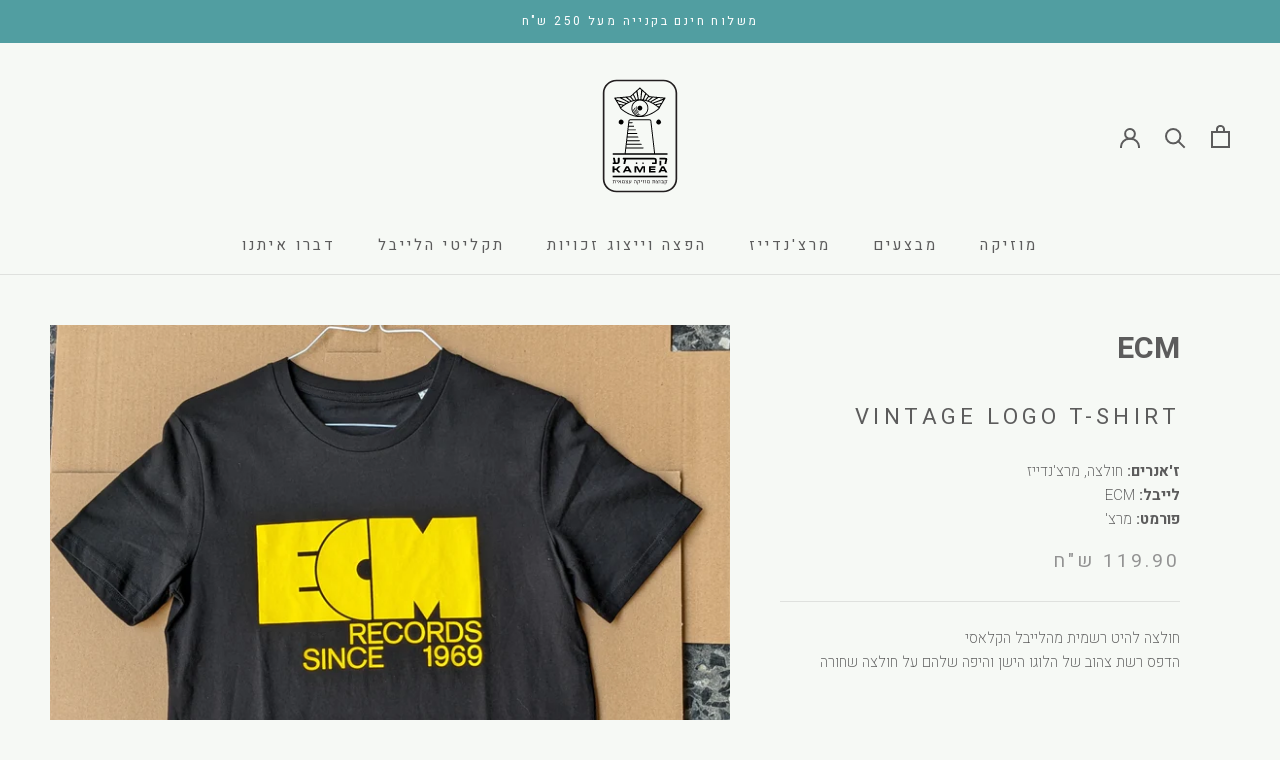

--- FILE ---
content_type: image/svg+xml
request_url: https://cdn.shopify.com/s/files/1/0724/0957/9812/files/Kamea-Logo-HEB.svg?v=1720457200
body_size: 4865
content:
<svg viewBox="0 0 2000 2000" xmlns="http://www.w3.org/2000/svg" data-sanitized-data-name="Layer 1" data-name="Layer 1" id="Layer_1">
  <defs>
    <style>
      .cls-1, .cls-2 {
        stroke-width: 0px;
      }

      .cls-2 {
        fill: #231f20;
      }
    </style>
  </defs>
  <path d="M1312.71,1751.21h-625.42c-101.1,0-183.35-79.6-183.35-177.43V426.22c0-97.84,82.25-177.43,183.35-177.43h625.42c101.1,0,183.35,79.6,183.35,177.43v1147.56c0,97.84-82.25,177.43-183.35,177.43ZM687.29,270.42c-88.77,0-161,69.89-161,155.8v1147.56c0,85.91,72.23,155.8,161,155.8h625.42c88.77,0,161-69.89,161-155.8V426.22c0-85.91-72.23-155.8-161-155.8h-625.42Z" class="cls-2"></path>
  <g>
    <g>
      <path d="M636.75,1486.29h20.54c1.23,0,1.84-.61,1.84-1.84v-28.19c0-1.23.61-1.84,1.84-1.84h19.12c1.23,0,2.27.47,3.12,1.42l25.21,29.04c.85.94,1.89,1.42,3.12,1.42h25.92c.75,0,1.13-.14,1.13-.42,0-.09-.19-.42-.57-.99l-34.84-39.24c-.38-.47-.57-.94-.57-1.42s.19-.9.57-1.28l35.13-36.83c.85-.85.66-1.28-.57-1.28h-24.65c-1.23,0-2.27.43-3.12,1.28l-26.2,27.05c-.85.85-1.89,1.28-3.12,1.28h-19.69c-1.23,0-1.84-.61-1.84-1.84v-25.92c0-1.23-.61-1.84-1.84-1.84h-20.54c-1.23,0-1.84.62-1.84,1.84v77.76c0,1.23.61,1.84,1.84,1.84Z" class="cls-1"></path>
      <path d="M772.21,1486.29h22.94c1.23,0,2.13-.57,2.69-1.7l6.66-13.32c.57-1.13,1.46-1.7,2.69-1.7h46.32c1.23,0,2.12.57,2.69,1.7l6.66,13.32c.57,1.13,1.46,1.7,2.69,1.7h22.95c.85,0,1.27-.23,1.27-.71,0-.19-.09-.47-.28-.85l-41.93-78.33c-.57-1.04-1.46-1.56-2.69-1.56h-29.32c-1.23,0-2.12.52-2.69,1.56l-41.64,78.33c-.57,1.04-.24,1.56.99,1.56ZM814.85,1450.45l11.76-22.95c.57-1.13,1.46-1.7,2.69-1.7h1.98c1.23,0,2.13.57,2.69,1.7l11.9,22.95c.57,1.13.23,1.7-.99,1.7h-29.04c-.85,0-1.28-.23-1.28-.71,0-.09.09-.43.28-.99Z" class="cls-1"></path>
      <path d="M1047.25,1486.29h18.98c1.23,0,1.84-.61,1.84-1.84v-77.76c0-1.23-.62-1.84-1.84-1.84h-37.96c-1.23,0-2.12.52-2.69,1.56l-27.34,51.41c-.57.95-1.13.95-1.7,0l-27.2-51.41c-.57-1.04-1.47-1.56-2.69-1.56h-38.1c-1.23,0-1.84.62-1.84,1.84v77.76c0,1.23.61,1.84,1.84,1.84h18.98c1.23,0,1.84-.61,1.84-1.84v-59.06c0-1.23.61-1.84,1.84-1.84h1.98c1.23,0,2.12.52,2.69,1.56l32.01,59.63c.57,1.04,1.46,1.56,2.69,1.56h13.74c1.23,0,2.12-.52,2.69-1.56l31.87-59.63c.57-1.04,1.46-1.56,2.69-1.56h1.98c1.23,0,1.84.62,1.84,1.84v59.06c0,1.23.61,1.84,1.84,1.84Z" class="cls-1"></path>
      <path d="M1146.54,1422.69h58.92c1.23,0,1.84-.61,1.84-1.84v-14.16c0-1.23-.62-1.84-1.84-1.84h-83.14c-1.23,0-1.84.62-1.84,1.84v77.76c0,1.23.61,1.84,1.84,1.84h83.71c1.23,0,1.84-.61,1.84-1.84v-14.31c0-1.22-.62-1.84-1.84-1.84h-59.49c-1.23,0-1.84-.61-1.84-1.84v-11.33c0-1.22.61-1.84,1.84-1.84h55.24c1.23,0,1.84-.61,1.84-1.84v-12.75c0-1.22-.62-1.84-1.84-1.84h-55.24c-1.23,0-1.84-.61-1.84-1.84v-10.48c0-1.23.61-1.84,1.84-1.84Z" class="cls-1"></path>
      <path d="M1246.88,1486.29h22.95c1.23,0,2.13-.57,2.69-1.7l6.66-13.32c.57-1.13,1.46-1.7,2.69-1.7h46.32c1.23,0,2.12.57,2.69,1.7l6.66,13.32c.57,1.13,1.46,1.7,2.69,1.7h22.94c.85,0,1.28-.23,1.28-.71,0-.19-.09-.47-.28-.85l-41.93-78.33c-.57-1.04-1.46-1.56-2.69-1.56h-29.32c-1.23,0-2.12.52-2.69,1.56l-41.64,78.33c-.57,1.04-.24,1.56.99,1.56ZM1289.51,1450.45l11.76-22.95c.57-1.13,1.46-1.7,2.69-1.7h1.98c1.23,0,2.13.57,2.69,1.7l11.9,22.95c.57,1.13.23,1.7-.99,1.7h-29.04c-.85,0-1.28-.23-1.28-.71,0-.09.09-.43.28-.99Z" class="cls-1"></path>
      <path d="M1223.32,1364.36v-43.2c0-10.77-3.19-18.41-9.56-22.95-6.37-4.53-14.09-6.8-23.16-6.8h-417.29c-1.23,0-1.84.62-1.84,1.84v17.14c0,1.23.61,1.84,1.84,1.84h17.85l-12.46,58.78c-.28,1.23.19,1.84,1.42,1.84h21.1c1.23,0,1.98-.61,2.27-1.84l12.47-58.78h371.4c4.25,0,7.17.85,8.78,2.55,1.6,1.7,2.41,4.91,2.41,9.63v27.62h-36.97c-1.23,0-1.84.62-1.84,1.84v17.14c0,1.23.61,1.84,1.84,1.84h53.26c5.67,0,8.5-2.83,8.5-8.5Z" class="cls-1"></path>
      <path d="M635.42,1353.88v17.14c0,1.23.61,1.84,1.84,1.84h58.92c10.48,0,18.55-2.64,24.22-7.93,5.66-5.29,8.5-13.88,8.5-25.78v-45.89c0-1.23-.62-1.84-1.84-1.84h-21.1c-1.23,0-1.84.62-1.84,1.84v47.31c0,4.63-.8,7.69-2.41,9.2-1.61,1.51-4.53,2.27-8.78,2.27h-15.72l-12.47-58.78c-.28-1.23-1.04-1.84-2.27-1.84h-21.25c-1.04,0-1.56.38-1.56,1.13l.14.71,12.61,58.78h-15.16c-1.23,0-1.84.62-1.84,1.84Z" class="cls-1"></path>
      <path d="M1262.03,1328.95h21.1c1.02,0,1.84.83,1.84,1.84v60.06c0,1.02-.82,1.84-1.84,1.84h-21.11c-1.02,0-1.84-.83-1.84-1.84v-60.06c0-1.02.83-1.84,1.84-1.84Z" class="cls-1"></path>
      <path d="M1326.05,1371.02c-.28,1.23.19,1.84,1.42,1.84h21.1c1.23,0,1.98-.61,2.27-1.84l10.76-50.99c.85-4.15,1.28-7.79,1.28-10.91,0-6.23-2.01-10.74-6.02-13.53-4.01-2.78-10.65-4.18-19.9-4.18h-74.93c-1.23,0-1.84.62-1.84,1.84v17.14c0,1.23.61,1.84,1.84,1.84h69.97c1.89,0,3.26.31,4.11.92.85.62,1.28,1.63,1.28,3.05,0,.47-.09,1.28-.28,2.41l-11.05,52.41Z" class="cls-1"></path>
      <path d="M1051.07,1362.33c0-6-4.86-10.86-10.86-10.86s-10.86,4.86-10.86,10.86,4.86,10.86,10.86,10.86,10.86-4.86,10.86-10.86Z" class="cls-1"></path>
      <circle r="10.86" cy="1362.33" cx="954.58" class="cls-1"></circle>
      <rect height="21.63" width="729.77" y="1529.29" x="635.32" class="cls-1"></rect>
      <circle transform="translate(-209.87 1121.19) rotate(-45)" r="32.04" cy="813.93" cx="1248.46" class="cls-1"></circle>
      <circle transform="translate(-289.86 1194.05) rotate(-67.5)" r="32.04" cy="813.93" cx="748.58" class="cls-1"></circle>
      <path d="M1200.96,1229.6l-50.04-432.8c-1.23-10.64-10.23-18.66-20.94-18.66h-262.91c-10.71,0-19.71,8.02-20.95,18.66l-50.04,432.8h-160.75v21.63h729.77v-21.63h-164.13ZM809.14,1229.6l7.37-63.72h224.01c3.59,0,6.49-2.91,6.49-6.49s-2.9-6.49-6.49-6.49h-222.51l4.07-35.24h194.32c3.59,0,6.49-2.91,6.49-6.49s-2.9-6.49-6.49-6.49h-192.82l4.07-35.24h164.64c3.59,0,6.49-2.91,6.49-6.49s-2.9-6.49-6.49-6.49h-163.14l4.07-35.24h139.78c3.59,0,6.49-2.91,6.49-6.49s-2.9-6.49-6.49-6.49h-138.28l4.07-35.24h119.74c3.59,0,6.49-2.91,6.49-6.49s-2.9-6.49-6.49-6.49h-118.24l4.07-35.24h94.87c3.59,0,6.49-2.91,6.49-6.49s-2.9-6.49-6.49-6.49h-93.37l4.07-35.24h65.19c3.59,0,6.49-2.91,6.49-6.49s-2.9-6.49-6.49-6.49h-63.69l4.07-35.24h40.33c3.59,0,6.49-2.91,6.49-6.49s-2.9-6.49-6.49-6.49h-38.83l1.97-17.08c.47-4.09,3.93-7.17,8.05-7.17h262.91c4.12,0,7.58,3.08,8.05,7.17l49.87,431.31h-378.75Z" class="cls-1"></path>
      <path d="M998.51,596.29c-17.76,0-32.16,14.4-32.16,32.16s14.4,32.16,32.16,32.16,32.16-14.4,32.16-32.16-14.4-32.16-32.16-32.16Z" class="cls-1"></path>
      <path d="M998.51,712.32c-1.45,0-2.9-.04-4.34-.11-1.43-.07-2.86-.18-4.27-.32-1.41-.14-2.82-.32-4.22-.53-1.39-.21-2.77-.46-4.14-.74-1.38-.28-2.74-.6-4.07-.94-1.34-.35-2.68-.73-3.99-1.14-1.32-.41-2.63-.85-3.91-1.32-1.29-.48-2.57-.98-3.83-1.51-1.25-.53-2.49-1.09-3.73-1.69-1.23-.59-2.44-1.21-3.64-1.86-1.19-.64-2.36-1.32-3.53-2.03-1.16-.7-2.29-1.43-3.4-2.18-1.12-.76-2.23-1.55-3.3-2.35-1.08-.81-2.15-1.65-3.19-2.51-1.04-.85-2.06-1.74-3.05-2.64-.99-.91-1.97-1.84-2.93-2.79s-1.88-1.92-2.79-2.93c-.91-1-1.79-2.02-2.65-3.06-.85-1.04-1.69-2.1-2.49-3.18-.81-1.08-1.59-2.18-2.35-3.31-.76-1.12-1.48-2.26-2.19-3.41-.71-1.16-1.38-2.33-2.03-3.53-.65-1.19-1.27-2.4-1.86-3.63-.59-1.22-1.15-2.47-1.69-3.73-.53-1.25-1.04-2.53-1.51-3.83-.47-1.29-.92-2.6-1.32-3.9-.41-1.32-.78-2.66-1.13-4.01-.35-1.35-.66-2.7-.94-4.07-.47-2.28-2.7-3.73-4.97-3.28-2.28.47-3.74,2.69-3.28,4.97.31,1.51.65,3,1.04,4.48.38,1.48.8,2.94,1.25,4.41.45,1.45.94,2.89,1.46,4.29.52,1.43,1.07,2.83,1.66,4.21.58,1.39,1.2,2.76,1.85,4.11.65,1.35,1.33,2.68,2.05,4,.71,1.31,1.46,2.6,2.23,3.88.78,1.28,1.58,2.53,2.41,3.76.83,1.23,1.69,2.44,2.58,3.63.89,1.19,1.81,2.36,2.75,3.51.95,1.14,1.92,2.26,2.91,3.35.99,1.1,2.02,2.17,3.06,3.22,1.05,1.05,2.12,2.07,3.23,3.08,1.09.99,2.22,1.96,3.36,2.91,1.14.94,2.31,1.85,3.5,2.75,1.18.88,2.39,1.74,3.63,2.58,1.23.83,2.49,1.64,3.76,2.4,1.28.78,2.57,1.52,3.88,2.23,1.32.72,2.65,1.4,3.99,2.04,1.35.66,2.73,1.27,4.12,1.86,1.38.59,2.78,1.14,4.21,1.66,1.42.52,2.85,1,4.29,1.46,1.45.45,2.91.86,4.41,1.25,1.48.38,2.97.72,4.48,1.03,1.51.31,3.03.58,4.56.81,1.53.24,3.08.43,4.64.59,1.56.16,3.13.28,4.7.36,1.57.08,3.16.12,4.77.12,2.33,0,4.21-1.88,4.21-4.21s-1.88-4.21-4.21-4.21Z" class="cls-1"></path>
      <path d="M925.01,635.65c.13,1.24.28,2.47.47,3.7.19,1.22.4,2.43.65,3.65.25,1.2.52,2.39.83,3.56.3,1.18.64,2.35.99,3.52.36,1.16.75,2.3,1.16,3.43.42,1.13.85,2.25,1.32,3.36.46,1.1.96,2.19,1.48,3.27.52,1.08,1.06,2.14,1.63,3.19.56,1.04,1.16,2.08,1.78,3.1.62,1.02,1.26,2.01,1.91,2.98.67.99,1.36,1.96,2.06,2.9.71.95,1.45,1.89,2.2,2.79.76.92,1.53,1.82,2.32,2.68.79.88,1.61,1.73,2.45,2.57s1.69,1.65,2.56,2.45c.87.8,1.77,1.57,2.68,2.32.91.75,1.84,1.48,2.8,2.21.95.7,1.91,1.39,2.88,2.04.99.67,1.99,1.32,3,1.92,1.02.62,2.05,1.22,3.09,1.78,1.05.57,2.11,1.12,3.2,1.64,1.08.52,2.17,1.01,3.27,1.48,1.11.46,2.22.91,3.36,1.32,1.13.42,2.28.8,3.42,1.15,1.15.36,2.33.69,3.52,1,1.18.3,2.36.58,3.56.82.29.06.58.09.86.09,1.95,0,3.7-1.37,4.12-3.35.47-2.28-.99-4.5-3.27-4.98-1.07-.22-2.13-.46-3.17-.73-1.04-.27-2.08-.56-3.12-.89-1.03-.31-2.03-.66-3.03-1.02-1-.37-2-.76-2.98-1.18-.98-.42-1.95-.85-2.9-1.31-.95-.46-1.89-.94-2.83-1.45-.92-.5-1.83-1.02-2.74-1.57-.89-.54-1.78-1.11-2.66-1.71-.87-.59-1.73-1.2-2.55-1.81-.84-.63-1.66-1.28-2.48-1.96-.81-.66-1.6-1.35-2.37-2.05-.78-.71-1.53-1.43-2.28-2.17-.74-.74-1.46-1.5-2.18-2.29-.7-.77-1.38-1.56-2.05-2.37-.67-.8-1.31-1.62-1.94-2.47-.63-.84-1.24-1.69-1.82-2.57-.59-.87-1.16-1.76-1.7-2.65-.55-.9-1.07-1.82-1.58-2.75-.51-.93-.99-1.87-1.44-2.82-.46-.95-.9-1.92-1.31-2.9-.42-.98-.81-1.97-1.17-2.97-.37-1.01-.71-2.02-1.03-3.04-.32-1.02-.61-2.06-.88-3.11-.27-1.05-.51-2.1-.73-3.16-.22-1.07-.41-2.14-.58-3.23-.16-1.09-.3-2.17-.42-3.26-.11-1.11-.19-2.22-.25-3.35-.06-1.12-.09-2.24-.09-3.37,0-2.33-1.88-4.21-4.21-4.21s-4.21,1.88-4.21,4.21c0,1.28.03,2.55.09,3.81.07,1.25.16,2.5.28,3.75Z" class="cls-1"></path>
      <path d="M943.67,633.73c.09.93.21,1.86.35,2.75.14.91.3,1.82.48,2.73.19.9.39,1.78.62,2.65.23.89.48,1.76.74,2.61.27.86.55,1.71.87,2.58.31.84.64,1.67.99,2.5.35.83.72,1.64,1.1,2.44.39.81.8,1.6,1.22,2.37.42.79.87,1.56,1.34,2.33.46.75.93,1.49,1.44,2.24.5.73,1,1.44,1.53,2.15.53.71,1.08,1.41,1.64,2.08.56.68,1.13,1.34,1.73,2,.59.66,1.2,1.29,1.83,1.92s1.26,1.23,1.91,1.82c.65.59,1.32,1.17,2.01,1.74.68.56,1.38,1.11,2.08,1.63.71.53,1.43,1.04,2.16,1.54.73.5,1.48.98,2.24,1.44.76.46,1.53.9,2.29,1.32.79.43,1.59.83,2.4,1.23.81.39,1.62.76,2.45,1.11.53.22,1.09.33,1.64.33,1.64,0,3.2-.97,3.88-2.57.9-2.14-.1-4.61-2.24-5.52-.7-.29-1.39-.6-2.06-.93-.68-.32-1.35-.67-2.03-1.04-.66-.36-1.31-.74-1.95-1.12-.64-.39-1.27-.79-1.88-1.2-.62-.42-1.24-.86-1.85-1.32-.6-.44-1.18-.9-1.74-1.37-.58-.48-1.15-.97-1.7-1.48-.55-.5-1.1-1.02-1.63-1.55-.53-.53-1.04-1.06-1.54-1.62-.5-.55-.99-1.12-1.48-1.71-.48-.58-.93-1.16-1.38-1.76-.45-.6-.89-1.22-1.3-1.82-.42-.62-.83-1.27-1.22-1.9-.39-.64-.76-1.29-1.13-1.96-.36-.66-.7-1.33-1.04-2.02-.33-.68-.64-1.37-.93-2.06-.3-.7-.58-1.41-.84-2.11-.26-.72-.51-1.44-.74-2.19-.23-.73-.44-1.46-.62-2.2-.19-.75-.37-1.5-.52-2.25-.16-.76-.29-1.52-.41-2.32-.12-.77-.22-1.54-.3-2.32-.08-.79-.14-1.58-.18-2.38-.04-.8-.06-1.6-.06-2.4s.02-1.6.06-2.4c.04-.8.1-1.59.18-2.38.08-.78.18-1.55.3-2.34.12-.77.25-1.54.41-2.28.16-.76.33-1.52.52-2.26.19-.74.4-1.48.63-2.22.23-.74.47-1.46.73-2.16.27-.72.55-1.43.84-2.14.9-2.15-.11-4.61-2.25-5.51-2.14-.92-4.61.11-5.51,2.25-.35.82-.67,1.65-.99,2.5-.3.85-.59,1.7-.85,2.54-.27.87-.52,1.74-.75,2.63-.23.88-.43,1.76-.62,2.67-.18.9-.35,1.81-.48,2.7-.14.92-.26,1.85-.35,2.77-.09.92-.16,1.85-.21,2.79-.05.94-.07,1.89-.07,2.84s.02,1.9.07,2.84c.05.94.12,1.87.21,2.79Z" class="cls-1"></path>
      <path d="M720.08,600.59l18.71,35.8-.02-.16c1.03,2.07,2.42,3.96,4.22,5.51.13.11.29.25.43.36,29.45,25.33,132.88,105.94,255.1,105.94s225.65-80.6,255.11-105.93c.14-.12.3-.25.43-.37,2.4-2.08,4.07-4.76,5.07-7.7l.09.02,18.26-34.32,61.3-101.35c2.7-4.46-.22-10.21-5.41-10.67l-205.04-18.07-125.04-114.07c-2.69-2.46-6.81-2.46-9.5,0l-125.04,114.07-205.04,18.07c-5.2.46-8.11,6.21-5.41,10.67l61.81,102.19ZM718.51,570.95l-22.49-37.19,109.58,35.91c-7.47,4.6-14.45,9.15-20.89,13.56l-66.2-12.28ZM742.77,611.07l-14.98-24.78,42.39,7.26c-9.28,6.84-16.91,12.93-22.67,17.75l-4.74-.23ZM751.34,632.06c-1.45-1.25-1.67-2.8-1.67-3.62s.22-2.37,1.66-3.61c24.1-20.79,101.85-81.96,198.31-98.81-38.19,18.29-64.63,57.33-64.63,102.42s26.44,84.13,64.63,102.43c-96.46-16.85-174.21-78.02-198.31-98.81ZM998.51,729.32c-55.62,0-100.87-45.25-100.87-100.88s45.25-100.87,100.87-100.87,100.87,45.25,100.87,100.87-45.25,100.88-100.87,100.88ZM1245.69,632.06c-24.11,20.79-101.86,81.95-198.31,98.81,38.19-18.3,64.63-57.33,64.63-102.43s-26.44-84.13-64.63-102.42c96.45,16.86,174.2,78.02,198.3,98.81,1.45,1.25,1.67,2.8,1.67,3.61s-.22,2.37-1.66,3.62ZM1259.19,602.89l-18.27,1.42c-6.33-5.03-13.96-10.81-22.78-17.03l57.72-11.96-16.67,27.56ZM1285.58,559.25l-81.94,18.19c-6.28-4.11-12.97-8.3-20.07-12.49l126.53-46.21-24.51,40.52ZM1316.76,499.41l-147.74,57.27c-6.08-3.31-12.4-6.58-18.93-9.76l94.57-53.87,72.11,6.36ZM1219.61,490.85l-83.41,49.58c-5.97-2.66-12.1-5.22-18.37-7.66l54.61-46.08,47.17,4.16ZM1121.9,482.23l29.98,2.64-47.97,42.77c-6.15-2.13-12.4-4.14-18.78-5.99l32.85-43,3.92,3.58ZM1107.18,468.8l-35.53,49.28c-6.49-1.6-13.08-3.03-19.76-4.25l29.31-68.74,25.98,23.7ZM1031.44,399.7l37.39,34.12-30.29,77.89c-6.82-.95-13.72-1.67-20.7-2.15l13.59-109.85ZM993.76,373.99c2.69-2.46,6.81-2.46,9.5,0l12.88,11.75-11.43,123.22c-2.06-.05-4.12-.13-6.2-.13-4.92,0-9.8.18-14.65.43l-17.74-110.07,27.63-25.21ZM951.91,412.17l18.83,98.09c-6.97.68-13.87,1.59-20.67,2.72l-32.47-69.5,34.31-31.31ZM906.35,453.73l30.67,61.7c-6.65,1.39-13.21,2.97-19.66,4.72l-35.58-44,24.57-22.42ZM868.99,482.77l35.02,41.28c-6.33,1.98-12.54,4.12-18.63,6.37l-54.53-44.29,38.13-3.36ZM809.63,488l61.89,47.82c-6.31,2.6-12.45,5.32-18.43,8.13l-94.95-51.41,51.49-4.54ZM686.76,498.84l43.98-3.88,108.28,55.91c-6.5,3.33-12.79,6.72-18.8,10.14l-136.56-47.66-2.32-3.84c-2.7-4.46.22-10.21,5.41-10.67Z" class="cls-1"></path>
    </g>
    <g>
      <path d="M676.07,1604.18v27.03h-7.56v-26.48c0-2.49,0-5.15-.31-7.87-2.88-.47-6.55-.63-10.59-.63-1.79,0-4.05,0-6.47.08v25.09c0,6.3-2.41,10.05-11.14,10.05-1.56,0-3.43-.24-4.6-.55v-5.99c1.56.15,2.42.15,3.43.15,3.82,0,4.75-1.48,4.75-4.99v-23.45c-2.34.16-4.67.24-6.93.39l-.63-6.15c6.63-.55,14.18-.85,21.04-.85,16.75,0,19.01,1.79,19.01,14.17Z" class="cls-2"></path>
      <path d="M693.12,1596.48h-5.61l-.62-6.16c1.95-.08,4.28-.08,6.08-.08,6,0,7.79,1.01,7.79,6.63v17.68h-7.64v-18.07Z" class="cls-2"></path>
      <path d="M713.61,1619.23c1.17-8.03,2.88-13.56,6.62-17.06v-.16l-8.65-10.75.08-.7,7.64-.54,16.91,21.89h.23c2.1-2.81,3.27-8.65,3.74-14.26.23-2.26.39-5.76.39-7.24h7.48c-.08,1.71-.46,5.6-.78,8.33-.93,7.56-3.04,13.48-6.86,17.84l9.9,13.87-.08.78h-7.87l-18.15-24.46h-.23c-2.42,3.11-2.88,8.96-3.43,14.41-.47,4.67-.23,2.88-.86,10.05h-7.32c.23-3.74.7-8.02,1.25-11.99Z" class="cls-2"></path>
      <path d="M796.4,1603.72v27.5h-19.4l.23-6.39,11.61-.08v-19.78c0-3.12-.24-5.61-.47-7.48-1.09-.79-3.27-1.01-5.61-1.01-3.27,0-7.63,1.01-12,3.42l-2.81,31.32h-7.71l3.35-31.47-2.96-9.27,6.86-.46,1.56,4.9c5.76-3.42,10.59-4.75,15.58-4.75,8.57,0,11.76,3.19,11.76,13.56Z" class="cls-2"></path>
      <path d="M809.17,1624.83h21.5l.16-.31c-3.58-4.51-7.64-9.35-11.61-15.03l-12.78-18.38.08-.63,7.64-.63,13.71,20.81.23-.08,5.84-20.26h7.32c-3.04,10.76-5.69,18-9.19,24.63v.23l7.95,9.97-.93,6.08h-30.07l.16-6.39Z" class="cls-2"></path>
      <path d="M885.35,1590.4l-1.64,20.02c-1.01,11.3-7.33,16.44-16.75,19.63-5.3,1.72-10.83,2.81-15.97,3.74v-6.93c3.43-.63,7.09-1.24,10.75-2.18-3.19-11.69-6.85-22.75-10.83-34.12l7.48-.46c3.51,10.44,6.86,21.11,9.82,32.49,5.46-2.42,8.1-5.92,8.42-13.56l.86-18.62h7.87Z" class="cls-2"></path>
      <path d="M952.71,1602.78v28.44h-7.56v-27.5c0-2.42,0-4.83-.31-6.93-2.88-.47-6.47-.55-10.36-.55-4.6,0-10.6.24-15.66.63l-.47-6.24c4.83-.39,10.44-.62,15.66-.62,15.74,0,18.7,1.71,18.7,12.77ZM920.38,1608.16c2.1-.24,4.52-.31,6.86-.31v23.37h-7.64v-10.75c0-3.43.23-7.79.78-12.3Z" class="cls-2"></path>
      <path d="M994.61,1596.63l-.08-.24h-27.97l-.46-5.99h34.82l.78,5.84-12.16,34.98h-7.64l12.7-34.59ZM966.95,1621.02c0-3.58.24-9.12.7-13.79,1.87,0,4.91-.16,6.78-.16v39.19h-7.48v-25.23Z" class="cls-2"></path>
      <path d="M1018.44,1596.48h-5.61l-.62-6.16c1.95-.08,4.28-.08,6.08-.08,6,0,7.79,1.01,7.79,6.63v17.68h-7.64v-18.07Z" class="cls-2"></path>
      <path d="M1041.49,1606.21c0-3.43.93-6.63,3.58-9.51-3.04-.15-5.22-.39-7.79-.7l-.55-5.84c3.82.08,7.56.24,11.22.24h7.48l.47,5.14c-2.18.85-5.46,2.26-7.32,4.67-.55,6,1.32,19.17,2.96,31.01h-7.87c-1.09-9.42-2.18-20.56-2.18-25.01Z" class="cls-2"></path>
      <path d="M1071.87,1596.48h-5.69l-.39-6.16c1.94-.08,4.05-.08,6-.08,5.92,0,7.64,1.09,7.64,6.63v34.35h-7.56v-34.74Z" class="cls-2"></path>
      <path d="M1129.59,1603.72v27.5h-19.4l.23-6.39,11.61-.08v-19.78c0-3.12-.24-5.61-.47-7.48-1.09-.79-3.27-1.01-5.61-1.01-3.27,0-7.63,1.01-12,3.42l-2.81,31.32h-7.71l3.35-31.47-2.96-9.27,6.86-.46,1.56,4.9c5.76-3.42,10.59-4.75,15.58-4.75,8.57,0,11.76,3.19,11.76,13.56Z" class="cls-2"></path>
      <path d="M1202.49,1604.18v27.03h-7.56v-26.48c0-2.49,0-5.15-.31-7.87-2.88-.47-6.55-.63-10.59-.63-1.79,0-4.05,0-6.47.08v25.09c0,6.3-2.41,10.05-11.14,10.05-1.56,0-3.43-.24-4.6-.55v-5.99c1.56.15,2.42.15,3.43.15,3.82,0,4.75-1.48,4.75-4.99v-23.45c-2.34.16-4.67.24-6.93.39l-.63-6.15c6.63-.55,14.18-.85,21.04-.85,16.75,0,19.01,1.79,19.01,14.17Z" class="cls-2"></path>
      <path d="M1215.64,1624.83h21.5l.16-.31c-3.58-4.51-7.64-9.35-11.61-15.03l-12.78-18.38.08-.63,7.64-.63,13.71,20.81.23-.08,5.84-20.26h7.32c-3.04,10.76-5.69,18-9.19,24.63v.23l7.95,9.97-.93,6.08h-30.07l.16-6.39Z" class="cls-2"></path>
      <path d="M1263.3,1596.48h-5.69l-.39-6.16c1.95-.08,4.05-.08,6-.08,5.92,0,7.64,1.09,7.64,6.63v34.35h-7.56v-34.74Z" class="cls-2"></path>
      <path d="M1318.37,1625.07v6.15h-34.67v-6.39h21.11v-22.75c0-1.94-.08-3.66-.39-5.37-2.03-.23-4.36-.39-7.56-.39-3.66,0-8.73.08-12.47.47l-.55-6.31c4.28-.39,8.88-.46,12.93-.46,12.78,0,15.66,1.63,15.66,12.47v22.28l5.92.31Z" class="cls-2"></path>
      <path d="M1356.31,1596.63l-.08-.24h-27.97l-.46-5.99h34.82l.78,5.84-12.16,34.98h-7.64l12.7-34.59ZM1328.65,1621.02c0-3.58.24-9.12.7-13.79,1.87,0,4.91-.16,6.78-.16v39.19h-7.48v-25.23Z" class="cls-2"></path>
    </g>
  </g>
</svg>

--- FILE ---
content_type: text/javascript
request_url: https://shop.kameamusic.co.il/cdn/shop/t/8/assets/custom.js?v=183944157590872491501679993732
body_size: -580
content:
//# sourceMappingURL=/cdn/shop/t/8/assets/custom.js.map?v=183944157590872491501679993732
